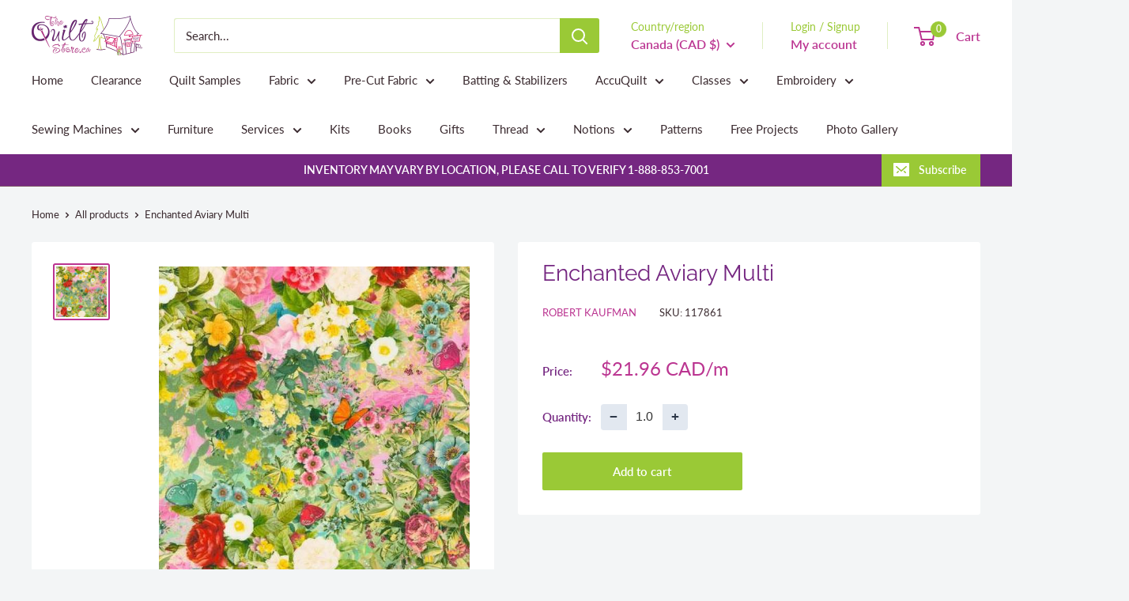

--- FILE ---
content_type: text/javascript
request_url: https://thequiltstore.ca/cdn/shop/t/33/assets/custom.js?v=102476495355921946141741235965
body_size: -626
content:
//# sourceMappingURL=/cdn/shop/t/33/assets/custom.js.map?v=102476495355921946141741235965
